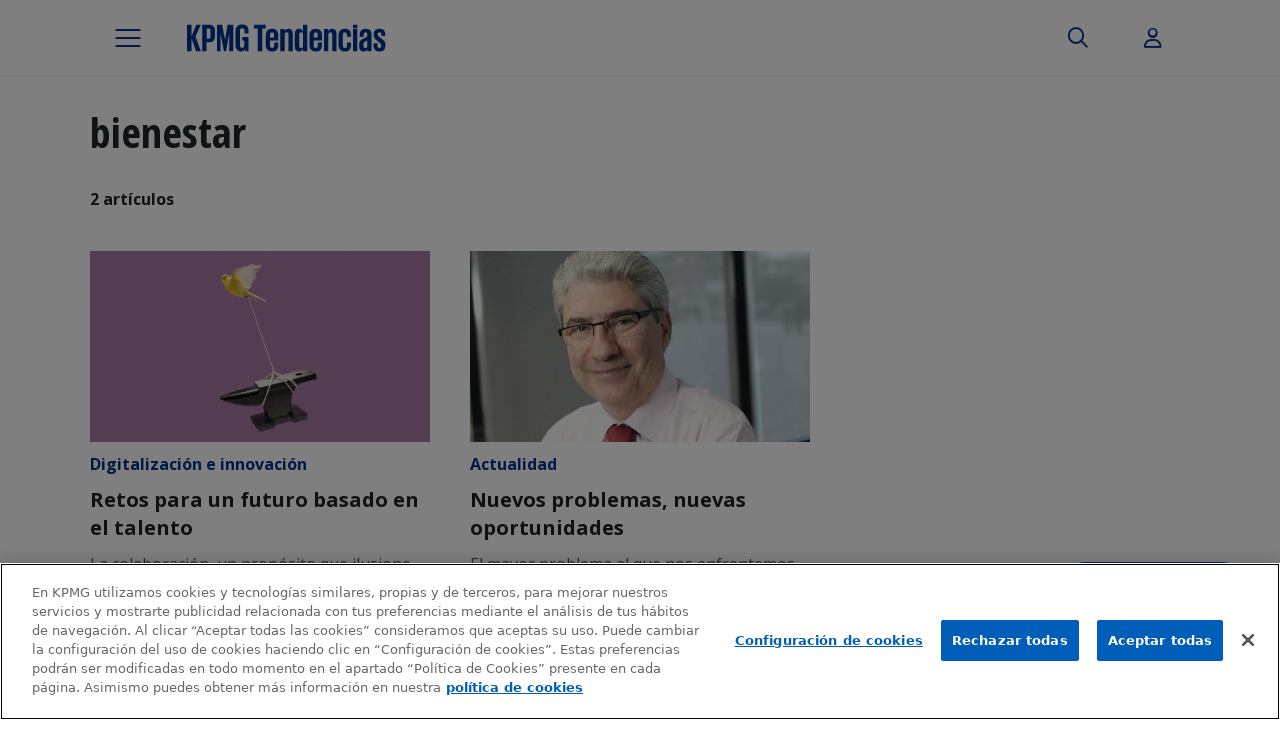

--- FILE ---
content_type: text/html; charset=UTF-8
request_url: https://www.tendencias.kpmg.es/tag/bienestar/
body_size: 17859
content:
<!DOCTYPE html>
<html lang="es" class="no-js  kpmg-template-builder-bs5 template-archive">
<head>

    <meta charset="UTF-8">
    <meta name="viewport" content="width=device-width, initial-scale=1, maximum-scale=1, user-scalable=no">
        <link rel="apple-touch-icon-precomposed" sizes="180x180" href="https://home.kpmg.com/etc/designs/default/kpmg/favicons/apple-touch-icon-180x180-precomposed.png">
    <link rel="apple-touch-icon-precomposed" sizes="167x167" href="https://home.kpmg.com/etc/designs/default/kpmg/favicons/apple-touch-icon-167x167-precomposed.png">
    <link rel="apple-touch-icon-precomposed" sizes="152x152" href="https://home.kpmg.com/etc/designs/default/kpmg/favicons/apple-touch-icon-152x152-precomposed.png">
    <link rel="apple-touch-icon-precomposed" sizes="120x120" href="https://home.kpmg.com/etc/designs/default/kpmg/favicons/apple-touch-icon-120x120-precomposed.png">
    <link rel="apple-touch-icon-precomposed" sizes="76x76" href="https://home.kpmg.com/etc/designs/default/kpmg/favicons/apple-touch-icon-76x76-precomposed.png">
    <link rel="apple-touch-icon-precomposed" sizes="60x60" href="https://home.kpmg.com/etc/designs/default/kpmg/favicons/apple-touch-icon-60x60-precomposed.png">
    <link rel="apple-touch-icon-precomposed" href="https://home.kpmg.com/etc/designs/default/kpmg/favicons/apple-touch-icon-precomposed.png">
    <link rel="icon" type="image/png" href="https://home.kpmg.com/etc/designs/default/kpmg/favicons/favicon-32x32.png" sizes="32x32">
    <link rel="icon" type="image/png" href="https://home.kpmg.com/etc/designs/default/kpmg/favicons/android-chrome-192x192.png" sizes="192x192">
    <link rel="icon" type="image/png" href="https://home.kpmg.com/etc/designs/default/kpmg/favicons/favicon-96x96.png" sizes="96x96">
    <link rel="icon" type="image/png" href="https://home.kpmg.com/etc/designs/default/kpmg/favicons/favicon-16x16.png" sizes="16x16">
    <link rel="manifest" href="https://home.kpmg.com/etc/designs/default/kpmg/favicons/manifest.json">
    <link rel="mask-icon" href="https://home.kpmg.com/etc/designs/default/kpmg/favicons/safari-pinned-tab.svg" color="#00338D">
    <link rel="shortcut icon" href="https://home.kpmg.com/etc/designs/default/kpmg/favicon.ico">

    <meta name='robots' content='index, follow, max-image-preview:large, max-snippet:-1, max-video-preview:-1' />
	<style>img:is([sizes="auto" i], [sizes^="auto," i]) { contain-intrinsic-size: 3000px 1500px }</style>
	
	<!-- This site is optimized with the Yoast SEO plugin v26.0 - https://yoast.com/wordpress/plugins/seo/ -->
	<title>bienestar archivos - KPMG Tendencias</title><link rel="preload" data-rocket-preload as="style" href="https://fonts.googleapis.com/css2?family=Open+Sans%3Awght%40400%3B700&#038;ver=6.8.3&#038;family=Open+Sans+Condensed%3Awght%40700&#038;ver=6.8.3&#038;display=swap" /><link rel="stylesheet" href="https://fonts.googleapis.com/css2?family=Open+Sans%3Awght%40400%3B700&#038;ver=6.8.3&#038;family=Open+Sans+Condensed%3Awght%40700&#038;ver=6.8.3&#038;display=swap" media="print" onload="this.media='all'" /><noscript><link rel="stylesheet" href="https://fonts.googleapis.com/css2?family=Open+Sans%3Awght%40400%3B700&#038;ver=6.8.3&#038;family=Open+Sans+Condensed%3Awght%40700&#038;ver=6.8.3&#038;display=swap" /></noscript>
	<link rel="canonical" href="https://www.tendencias.kpmg.es/tag/bienestar/" />
	<meta property="og:locale" content="es_ES" />
	<meta property="og:type" content="article" />
	<meta property="og:title" content="bienestar archivos - KPMG Tendencias" />
	<meta property="og:url" content="https://www.tendencias.kpmg.es/tag/bienestar/" />
	<meta property="og:site_name" content="KPMG Tendencias" />
	<meta name="twitter:card" content="summary_large_image" />
	<script type="application/ld+json" class="yoast-schema-graph">{"@context":"https://schema.org","@graph":[{"@type":"CollectionPage","@id":"https://www.tendencias.kpmg.es/tag/bienestar/","url":"https://www.tendencias.kpmg.es/tag/bienestar/","name":"bienestar archivos - KPMG Tendencias","isPartOf":{"@id":"https://www.tendencias.kpmg.es/#website"},"primaryImageOfPage":{"@id":"https://www.tendencias.kpmg.es/tag/bienestar/#primaryimage"},"image":{"@id":"https://www.tendencias.kpmg.es/tag/bienestar/#primaryimage"},"thumbnailUrl":"https://www.tendencias.kpmg.es/wp-content/uploads/2021/09/talento_800x450.jpg","breadcrumb":{"@id":"https://www.tendencias.kpmg.es/tag/bienestar/#breadcrumb"},"inLanguage":"es"},{"@type":"ImageObject","inLanguage":"es","@id":"https://www.tendencias.kpmg.es/tag/bienestar/#primaryimage","url":"https://www.tendencias.kpmg.es/wp-content/uploads/2021/09/talento_800x450.jpg","contentUrl":"https://www.tendencias.kpmg.es/wp-content/uploads/2021/09/talento_800x450.jpg","width":800,"height":450},{"@type":"BreadcrumbList","@id":"https://www.tendencias.kpmg.es/tag/bienestar/#breadcrumb","itemListElement":[{"@type":"ListItem","position":1,"name":"Portada","item":"https://www.tendencias.kpmg.es/"},{"@type":"ListItem","position":2,"name":"bienestar"}]},{"@type":"WebSite","@id":"https://www.tendencias.kpmg.es/#website","url":"https://www.tendencias.kpmg.es/","name":"KPMG Tendencias","description":"Toda la actualidad del universo KPMG","potentialAction":[{"@type":"SearchAction","target":{"@type":"EntryPoint","urlTemplate":"https://www.tendencias.kpmg.es/?s={search_term_string}"},"query-input":{"@type":"PropertyValueSpecification","valueRequired":true,"valueName":"search_term_string"}}],"inLanguage":"es"}]}</script>
	<!-- / Yoast SEO plugin. -->


<link rel='dns-prefetch' href='//cdnjs.cloudflare.com' />
<link rel='dns-prefetch' href='//fonts.googleapis.com' />
<link href='https://fonts.gstatic.com' crossorigin rel='preconnect' />
<script type="text/javascript" id="wpp-js" src="https://www.tendencias.kpmg.es/wp-content/plugins/wordpress-popular-posts/assets/js/wpp.min.js?ver=7.3.3" data-sampling="0" data-sampling-rate="100" data-api-url="https://www.tendencias.kpmg.es/wp-json/wordpress-popular-posts" data-post-id="0" data-token="e026660fcd" data-lang="0" data-debug="0"></script>
<link rel="alternate" type="application/rss+xml" title="KPMG Tendencias &raquo; Etiqueta bienestar del feed" href="https://www.tendencias.kpmg.es/tag/bienestar/feed/" />
<style id='wp-emoji-styles-inline-css' type='text/css'>

	img.wp-smiley, img.emoji {
		display: inline !important;
		border: none !important;
		box-shadow: none !important;
		height: 1em !important;
		width: 1em !important;
		margin: 0 0.07em !important;
		vertical-align: -0.1em !important;
		background: none !important;
		padding: 0 !important;
	}
</style>
<link rel='stylesheet' id='wp-block-library-css' href='https://www.tendencias.kpmg.es/wp-includes/css/dist/block-library/style.min.css?ver=6.8.3' type='text/css' media='all' />
<style id='classic-theme-styles-inline-css' type='text/css'>
/*! This file is auto-generated */
.wp-block-button__link{color:#fff;background-color:#32373c;border-radius:9999px;box-shadow:none;text-decoration:none;padding:calc(.667em + 2px) calc(1.333em + 2px);font-size:1.125em}.wp-block-file__button{background:#32373c;color:#fff;text-decoration:none}
</style>
<link rel='stylesheet' id='mpp_gutenberg-css' href='https://www.tendencias.kpmg.es/wp-content/plugins/metronet-profile-picture/dist/blocks.style.build.css?ver=2.6.3' type='text/css' media='all' />
<style id='global-styles-inline-css' type='text/css'>
:root{--wp--preset--aspect-ratio--square: 1;--wp--preset--aspect-ratio--4-3: 4/3;--wp--preset--aspect-ratio--3-4: 3/4;--wp--preset--aspect-ratio--3-2: 3/2;--wp--preset--aspect-ratio--2-3: 2/3;--wp--preset--aspect-ratio--16-9: 16/9;--wp--preset--aspect-ratio--9-16: 9/16;--wp--preset--color--black: #000000;--wp--preset--color--cyan-bluish-gray: #abb8c3;--wp--preset--color--white: #ffffff;--wp--preset--color--pale-pink: #f78da7;--wp--preset--color--vivid-red: #cf2e2e;--wp--preset--color--luminous-vivid-orange: #ff6900;--wp--preset--color--luminous-vivid-amber: #fcb900;--wp--preset--color--light-green-cyan: #7bdcb5;--wp--preset--color--vivid-green-cyan: #00d084;--wp--preset--color--pale-cyan-blue: #8ed1fc;--wp--preset--color--vivid-cyan-blue: #0693e3;--wp--preset--color--vivid-purple: #9b51e0;--wp--preset--gradient--vivid-cyan-blue-to-vivid-purple: linear-gradient(135deg,rgba(6,147,227,1) 0%,rgb(155,81,224) 100%);--wp--preset--gradient--light-green-cyan-to-vivid-green-cyan: linear-gradient(135deg,rgb(122,220,180) 0%,rgb(0,208,130) 100%);--wp--preset--gradient--luminous-vivid-amber-to-luminous-vivid-orange: linear-gradient(135deg,rgba(252,185,0,1) 0%,rgba(255,105,0,1) 100%);--wp--preset--gradient--luminous-vivid-orange-to-vivid-red: linear-gradient(135deg,rgba(255,105,0,1) 0%,rgb(207,46,46) 100%);--wp--preset--gradient--very-light-gray-to-cyan-bluish-gray: linear-gradient(135deg,rgb(238,238,238) 0%,rgb(169,184,195) 100%);--wp--preset--gradient--cool-to-warm-spectrum: linear-gradient(135deg,rgb(74,234,220) 0%,rgb(151,120,209) 20%,rgb(207,42,186) 40%,rgb(238,44,130) 60%,rgb(251,105,98) 80%,rgb(254,248,76) 100%);--wp--preset--gradient--blush-light-purple: linear-gradient(135deg,rgb(255,206,236) 0%,rgb(152,150,240) 100%);--wp--preset--gradient--blush-bordeaux: linear-gradient(135deg,rgb(254,205,165) 0%,rgb(254,45,45) 50%,rgb(107,0,62) 100%);--wp--preset--gradient--luminous-dusk: linear-gradient(135deg,rgb(255,203,112) 0%,rgb(199,81,192) 50%,rgb(65,88,208) 100%);--wp--preset--gradient--pale-ocean: linear-gradient(135deg,rgb(255,245,203) 0%,rgb(182,227,212) 50%,rgb(51,167,181) 100%);--wp--preset--gradient--electric-grass: linear-gradient(135deg,rgb(202,248,128) 0%,rgb(113,206,126) 100%);--wp--preset--gradient--midnight: linear-gradient(135deg,rgb(2,3,129) 0%,rgb(40,116,252) 100%);--wp--preset--font-size--small: 13px;--wp--preset--font-size--medium: 20px;--wp--preset--font-size--large: 36px;--wp--preset--font-size--x-large: 42px;--wp--preset--spacing--20: 0.44rem;--wp--preset--spacing--30: 0.67rem;--wp--preset--spacing--40: 1rem;--wp--preset--spacing--50: 1.5rem;--wp--preset--spacing--60: 2.25rem;--wp--preset--spacing--70: 3.38rem;--wp--preset--spacing--80: 5.06rem;--wp--preset--shadow--natural: 6px 6px 9px rgba(0, 0, 0, 0.2);--wp--preset--shadow--deep: 12px 12px 50px rgba(0, 0, 0, 0.4);--wp--preset--shadow--sharp: 6px 6px 0px rgba(0, 0, 0, 0.2);--wp--preset--shadow--outlined: 6px 6px 0px -3px rgba(255, 255, 255, 1), 6px 6px rgba(0, 0, 0, 1);--wp--preset--shadow--crisp: 6px 6px 0px rgba(0, 0, 0, 1);}:where(.is-layout-flex){gap: 0.5em;}:where(.is-layout-grid){gap: 0.5em;}body .is-layout-flex{display: flex;}.is-layout-flex{flex-wrap: wrap;align-items: center;}.is-layout-flex > :is(*, div){margin: 0;}body .is-layout-grid{display: grid;}.is-layout-grid > :is(*, div){margin: 0;}:where(.wp-block-columns.is-layout-flex){gap: 2em;}:where(.wp-block-columns.is-layout-grid){gap: 2em;}:where(.wp-block-post-template.is-layout-flex){gap: 1.25em;}:where(.wp-block-post-template.is-layout-grid){gap: 1.25em;}.has-black-color{color: var(--wp--preset--color--black) !important;}.has-cyan-bluish-gray-color{color: var(--wp--preset--color--cyan-bluish-gray) !important;}.has-white-color{color: var(--wp--preset--color--white) !important;}.has-pale-pink-color{color: var(--wp--preset--color--pale-pink) !important;}.has-vivid-red-color{color: var(--wp--preset--color--vivid-red) !important;}.has-luminous-vivid-orange-color{color: var(--wp--preset--color--luminous-vivid-orange) !important;}.has-luminous-vivid-amber-color{color: var(--wp--preset--color--luminous-vivid-amber) !important;}.has-light-green-cyan-color{color: var(--wp--preset--color--light-green-cyan) !important;}.has-vivid-green-cyan-color{color: var(--wp--preset--color--vivid-green-cyan) !important;}.has-pale-cyan-blue-color{color: var(--wp--preset--color--pale-cyan-blue) !important;}.has-vivid-cyan-blue-color{color: var(--wp--preset--color--vivid-cyan-blue) !important;}.has-vivid-purple-color{color: var(--wp--preset--color--vivid-purple) !important;}.has-black-background-color{background-color: var(--wp--preset--color--black) !important;}.has-cyan-bluish-gray-background-color{background-color: var(--wp--preset--color--cyan-bluish-gray) !important;}.has-white-background-color{background-color: var(--wp--preset--color--white) !important;}.has-pale-pink-background-color{background-color: var(--wp--preset--color--pale-pink) !important;}.has-vivid-red-background-color{background-color: var(--wp--preset--color--vivid-red) !important;}.has-luminous-vivid-orange-background-color{background-color: var(--wp--preset--color--luminous-vivid-orange) !important;}.has-luminous-vivid-amber-background-color{background-color: var(--wp--preset--color--luminous-vivid-amber) !important;}.has-light-green-cyan-background-color{background-color: var(--wp--preset--color--light-green-cyan) !important;}.has-vivid-green-cyan-background-color{background-color: var(--wp--preset--color--vivid-green-cyan) !important;}.has-pale-cyan-blue-background-color{background-color: var(--wp--preset--color--pale-cyan-blue) !important;}.has-vivid-cyan-blue-background-color{background-color: var(--wp--preset--color--vivid-cyan-blue) !important;}.has-vivid-purple-background-color{background-color: var(--wp--preset--color--vivid-purple) !important;}.has-black-border-color{border-color: var(--wp--preset--color--black) !important;}.has-cyan-bluish-gray-border-color{border-color: var(--wp--preset--color--cyan-bluish-gray) !important;}.has-white-border-color{border-color: var(--wp--preset--color--white) !important;}.has-pale-pink-border-color{border-color: var(--wp--preset--color--pale-pink) !important;}.has-vivid-red-border-color{border-color: var(--wp--preset--color--vivid-red) !important;}.has-luminous-vivid-orange-border-color{border-color: var(--wp--preset--color--luminous-vivid-orange) !important;}.has-luminous-vivid-amber-border-color{border-color: var(--wp--preset--color--luminous-vivid-amber) !important;}.has-light-green-cyan-border-color{border-color: var(--wp--preset--color--light-green-cyan) !important;}.has-vivid-green-cyan-border-color{border-color: var(--wp--preset--color--vivid-green-cyan) !important;}.has-pale-cyan-blue-border-color{border-color: var(--wp--preset--color--pale-cyan-blue) !important;}.has-vivid-cyan-blue-border-color{border-color: var(--wp--preset--color--vivid-cyan-blue) !important;}.has-vivid-purple-border-color{border-color: var(--wp--preset--color--vivid-purple) !important;}.has-vivid-cyan-blue-to-vivid-purple-gradient-background{background: var(--wp--preset--gradient--vivid-cyan-blue-to-vivid-purple) !important;}.has-light-green-cyan-to-vivid-green-cyan-gradient-background{background: var(--wp--preset--gradient--light-green-cyan-to-vivid-green-cyan) !important;}.has-luminous-vivid-amber-to-luminous-vivid-orange-gradient-background{background: var(--wp--preset--gradient--luminous-vivid-amber-to-luminous-vivid-orange) !important;}.has-luminous-vivid-orange-to-vivid-red-gradient-background{background: var(--wp--preset--gradient--luminous-vivid-orange-to-vivid-red) !important;}.has-very-light-gray-to-cyan-bluish-gray-gradient-background{background: var(--wp--preset--gradient--very-light-gray-to-cyan-bluish-gray) !important;}.has-cool-to-warm-spectrum-gradient-background{background: var(--wp--preset--gradient--cool-to-warm-spectrum) !important;}.has-blush-light-purple-gradient-background{background: var(--wp--preset--gradient--blush-light-purple) !important;}.has-blush-bordeaux-gradient-background{background: var(--wp--preset--gradient--blush-bordeaux) !important;}.has-luminous-dusk-gradient-background{background: var(--wp--preset--gradient--luminous-dusk) !important;}.has-pale-ocean-gradient-background{background: var(--wp--preset--gradient--pale-ocean) !important;}.has-electric-grass-gradient-background{background: var(--wp--preset--gradient--electric-grass) !important;}.has-midnight-gradient-background{background: var(--wp--preset--gradient--midnight) !important;}.has-small-font-size{font-size: var(--wp--preset--font-size--small) !important;}.has-medium-font-size{font-size: var(--wp--preset--font-size--medium) !important;}.has-large-font-size{font-size: var(--wp--preset--font-size--large) !important;}.has-x-large-font-size{font-size: var(--wp--preset--font-size--x-large) !important;}
:where(.wp-block-post-template.is-layout-flex){gap: 1.25em;}:where(.wp-block-post-template.is-layout-grid){gap: 1.25em;}
:where(.wp-block-columns.is-layout-flex){gap: 2em;}:where(.wp-block-columns.is-layout-grid){gap: 2em;}
:root :where(.wp-block-pullquote){font-size: 1.5em;line-height: 1.6;}
</style>
<link rel='stylesheet' id='cookiepro-css-css' href='https://www.tendencias.kpmg.es/wp-content/plugins/brooktec-cookiepro/assets/css/cookiepro.css?ver=6.8.3' type='text/css' media='all' />
<link rel='stylesheet' id='mks_shortcodes_fntawsm_css-css' href='https://www.tendencias.kpmg.es/wp-content/plugins/meks-flexible-shortcodes/css/font-awesome/css/font-awesome.min.css?ver=1.3.8' type='text/css' media='screen' />
<link rel='stylesheet' id='mks_shortcodes_simple_line_icons-css' href='https://www.tendencias.kpmg.es/wp-content/plugins/meks-flexible-shortcodes/css/simple-line/simple-line-icons.css?ver=1.3.8' type='text/css' media='screen' />
<link rel='stylesheet' id='mks_shortcodes_css-css' href='https://www.tendencias.kpmg.es/wp-content/plugins/meks-flexible-shortcodes/css/style.css?ver=1.3.8' type='text/css' media='screen' />
<link rel='stylesheet' id='pdf-generator-for-wp-css' href='https://www.tendencias.kpmg.es/wp-content/plugins/pdf-generator-for-wp/public/src/scss/pdf-generator-for-wp-public.css?ver=1.5.5' type='text/css' media='all' />
<link rel='stylesheet' id='dashicons-css' href='https://www.tendencias.kpmg.es/wp-includes/css/dashicons.min.css?ver=6.8.3' type='text/css' media='all' />
<link rel='stylesheet' id='thickbox-css' href='https://www.tendencias.kpmg.es/wp-includes/js/thickbox/thickbox.css?ver=6.8.3' type='text/css' media='all' />
<link rel='stylesheet' id='pdf-generator-for-wpcommon-css' href='https://www.tendencias.kpmg.es/wp-content/plugins/pdf-generator-for-wp/common/src/scss/pdf-generator-for-wp-common.css?ver=1.5.5' type='text/css' media='all' />
<link rel='stylesheet' id='bigger-picture-css' href='https://www.tendencias.kpmg.es/wp-content/plugins/youtube-channel/assets/lib/bigger-picture/css/bigger-picture.min.css?ver=3.25.2' type='text/css' media='all' />
<link rel='stylesheet' id='youtube-channel-css' href='https://www.tendencias.kpmg.es/wp-content/plugins/youtube-channel/assets/css/youtube-channel.min.css?ver=3.25.2' type='text/css' media='all' />
<link rel='stylesheet' id='wordpress-popular-posts-css-css' href='https://www.tendencias.kpmg.es/wp-content/plugins/wordpress-popular-posts/assets/css/wpp.css?ver=7.3.3' type='text/css' media='all' />
<link rel='stylesheet' id='legacy-main-css' href='https://www.tendencias.kpmg.es/wp-content/themes/kpmg-trends/legacy/css/main.css?ver=0.2025.1008.1320' type='text/css' media='all' />
<style id='legacy-main-inline-css' type='text/css'>
body{font-size: 18px;}h1, .h1 {font-size: 40px;}h2, .h2,.col-lg-12 .gridlove-post-b .h3 {font-size: 26px;}h3, .h3 {font-size: 22px;}h4, .h4 {font-size: 20px;}h5, .h5 {font-size: 18px;}h6, .h6 {font-size: 16px;}.widget, .gridlove-header-responsive .sub-menu, .gridlove-site-header .sub-menu{font-size: 14px;}.gridlove-main-navigation {font-size: 16px;}.gridlove-post {font-size: 16px;}body{background-color: #f3f3f3;color: #5e5e5e;font-family: Arial, Helvetica, sans-serif;font-weight: 400;}.gridlove-main-nav a,.gridlove-posts-widget a{font-family: Arial, Helvetica, sans-serif;font-weight: 700;}.gridlove-header-top{background-color: #222222;color: #dddddd;}.gridlove-header-top a{color: #dddddd;}.gridlove-header-top a:hover{color: #ffffff;}.gridlove-header-wrapper,.gridlove-header-middle .sub-menu,.gridlove-header-responsive,.gridlove-header-responsive .sub-menu{background-color:#ffffff; }.gridlove-header-middle,.gridlove-header-middle a,.gridlove-header-responsive,.gridlove-header-responsive a{color: #666666;}.gridlove-header-middle a:hover,.gridlove-header-middle .gridlove-sidebar-action:hover,.gridlove-header-middle .gridlove-actions-button > span:hover,.gridlove-header-middle .current_page_item > a,.gridlove-header-middle .current_page_ancestor > a,.gridlove-header-middle .current-menu-item > a,.gridlove-header-middle .current-menu-ancestor > a,.gridlove-header-middle .gridlove-category-menu article:hover a,.gridlove-header-responsive a:hover {color: #00348e;}.gridlove-header-middle .active>span,.gridlove-header-middle .gridlove-main-nav>li.menu-item-has-children:hover>a,.gridlove-header-middle .gridlove-social-icons:hover>span,.gridlove-header-responsive .active>span{background-color: rgba(102,102,102,0.05)}.gridlove-header-middle .gridlove-button-search{background-color: #00348e;}.gridlove-header-middle .gridlove-search-form input{border-color: rgba(102,102,102,0.1)}.gridlove-header-middle .sub-menu,.gridlove-header-responsive .sub-menu{border-top: 1px solid rgba(102,102,102,0.05)}.gridlove-header-middle{height: 100px;}.gridlove-logo{max-height: 100px;}.gridlove-branding-bg{background:#f0233b;}.gridlove-header-responsive .gridlove-actions-button:hover >span{color:#00348e;}.gridlove-sidebar-action .gridlove-bars:before,.gridlove-sidebar-action .gridlove-bars:after{background:#666666;}.gridlove-sidebar-action:hover .gridlove-bars:before,.gridlove-sidebar-action:hover .gridlove-bars:after{background:#00348e;}.gridlove-sidebar-action .gridlove-bars{border-color: #666666;}.gridlove-sidebar-action:hover .gridlove-bars{border-color:#00348e;}.gridlove-header-bottom .sub-menu{ background-color:#ffffff;}.gridlove-header-bottom .sub-menu a{color:#666666;}.gridlove-header-bottom .sub-menu a:hover,.gridlove-header-bottom .gridlove-category-menu article:hover a{color:#009cff;}.gridlove-header-bottom{background-color:#ffffff;}.gridlove-header-bottom,.gridlove-header-bottom a{color: #111111;}.gridlove-header-bottom a:hover,.gridlove-header-bottom .gridlove-sidebar-action:hover,.gridlove-header-bottom .gridlove-actions-button > span:hover,.gridlove-header-bottom .current_page_item > a,.gridlove-header-bottom .current_page_ancestor > a,.gridlove-header-bottom .current-menu-item > a,.gridlove-header-bottom .current-menu-ancestor > a {color: #009cff;}.gridlove-header-bottom .active>span,.gridlove-header-bottom .gridlove-main-nav>li.menu-item-has-children:hover>a,.gridlove-header-bottom .gridlove-social-icons:hover>span{background-color: rgba(17,17,17,0.05)}.gridlove-header-bottom .gridlove-search-form input{border-color: rgba(17,17,17,0.1)}.gridlove-header-bottom,.gridlove-header-bottom .sub-menu{border-top: 1px solid rgba(17,17,17,0.07)}.gridlove-header-bottom .gridlove-button-search{background-color: #009cff;}.gridlove-header-sticky,.gridlove-header-sticky .sub-menu{background-color:#ffffff; }.gridlove-header-sticky,.gridlove-header-sticky a{color: #666666;}.gridlove-header-sticky a:hover,.gridlove-header-sticky .gridlove-sidebar-action:hover,.gridlove-header-sticky .gridlove-actions-button > span:hover,.gridlove-header-sticky .current_page_item > a,.gridlove-header-sticky .current_page_ancestor > a,.gridlove-header-sticky .current-menu-item > a,.gridlove-header-sticky .current-menu-ancestor > a,.gridlove-header-sticky .gridlove-category-menu article:hover a{color: #00348e;}.gridlove-header-sticky .active>span,.gridlove-header-sticky .gridlove-main-nav>li.menu-item-has-children:hover>a,.gridlove-header-sticky .gridlove-social-icons:hover>span{background-color: rgba(102,102,102,0.05)}.gridlove-header-sticky .gridlove-search-form input{border-color: rgba(102,102,102,0.1)}.gridlove-header-sticky .sub-menu{border-top: 1px solid rgba(102,102,102,0.05)}.gridlove-header-sticky .gridlove-button-search{background-color: #00348e;}.gridlove-cover-area,.gridlove-cover{height:500px;}.gridlove-cover-area .gridlove-cover-bg img{width:2500px;}.gridlove-box,#disqus_thread{background: #ffffff;}a{color: #5e5e5e;}.entry-title a{ color: #111111;}a:hover,.comment-reply-link,#cancel-comment-reply-link,.gridlove-box .entry-title a:hover,.gridlove-posts-widget article:hover a{color: #00348e;}.entry-content p a,.widget_text a,.entry-content ul a,.entry-content ol a,.gridlove-text-module-content p a{color: #00348e;border-color: rgba(0,52,142,0.8);}.entry-content p a:hover,.widget_text a:hover,.entry-content ul a:hover,.entry-content ol a:hover,.gridlove-text-module-content p a:hover{border-bottom: 1px solid transparent;}.comment-reply-link:hover,.gallery .gallery-item a:after,.entry-content a.gridlove-popup-img {color: #5e5e5e;}.gridlove-post-b .box-col-b:only-child .entry-title a,.gridlove-post-d .entry-overlay:only-child .entry-title a{color: #111111;}.gridlove-post-b .box-col-b:only-child .entry-title a:hover,.gridlove-post-d .entry-overlay:only-child .entry-title a:hover,.gridlove-content .entry-header .gridlove-breadcrumbs a,.gridlove-content .entry-header .gridlove-breadcrumbs a:hover,.module-header .gridlove-breadcrumbs a,.module-header .gridlove-breadcrumbs a:hover { color: #00348e;}.gridlove-post-b .box-col-b:only-child .meta-item,.gridlove-post-b .box-col-b:only-child .entry-meta a,.gridlove-post-b .box-col-b:only-child .entry-meta span,.gridlove-post-d .entry-overlay:only-child .meta-item,.gridlove-post-d .entry-overlay:only-child .entry-meta a,.gridlove-post-d .entry-overlay:only-child .entry-meta span {color: #818181;}.entry-meta .meta-item, .entry-meta a, .entry-meta span,.comment-metadata a{color: #818181;}blockquote{color: rgba(17,17,17,0.8);}blockquote:before{color: rgba(17,17,17,0.15);}.entry-meta a:hover{color: #111111;}.widget_tag_cloud a,.entry-tags a{ background: rgba(94,94,94,0.1); color: #5e5e5e;}.submit,.gridlove-button,.mks_autor_link_wrap a,.mks_read_more a,input[type="submit"]:not(.button-blue-border),.gridlove-cat,.gridlove-pill,.gridlove-button-search{color:#FFF;background-color: #00348e;}.gridlove-button:hover{color:#FFF;}.gridlove-share a:hover{background:rgba(17, 17, 17, .8);color:#FFF;}.gridlove-pill:hover,.gridlove-author-links a:hover,.entry-category a:hover{background: #111;color: #FFF;}.gridlove-cover-content .entry-category a:hover,.entry-overlay .entry-category a:hover,.gridlove-highlight .entry-category a:hover,.gridlove-box.gridlove-post-d .entry-overlay .entry-category a:hover,.gridlove-post-a .entry-category a:hover,.gridlove-highlight .gridlove-format-icon{background: #FFF;color: #111;}.gridlove-author, .gridlove-prev-next-nav,.comment .comment-respond{border-color: rgba(94,94,94,0.1);}.gridlove-load-more a,.gridlove-pagination .gridlove-next a,.gridlove-pagination .gridlove-prev a,.gridlove-pagination .next,.gridlove-pagination .prev,.gridlove-infinite-scroll a,.double-bounce1, .double-bounce2,.gridlove-link-pages > span,.module-actions ul.page-numbers span.page-numbers{color:#FFF;background-color: #00348e;}.gridlove-pagination .current{background-color:rgba(94,94,94,0.1);}.gridlove-highlight{background: #083b5c;}.gridlove-highlight,.gridlove-highlight h4,.gridlove-highlight a{color: #ffffff;}.gridlove-highlight .entry-meta .meta-item,.gridlove-highlight .entry-meta a,.gridlove-highlight .entry-meta span,.gridlove-highlight p{color: rgba(255,255,255,0.8);}.gridlove-highlight .gridlove-author-links .fa-link,.gridlove-highlight .gridlove_category_widget .gridlove-full-color li a:after{background: #b5e1ff;}.gridlove-highlight .entry-meta a:hover{color: #ffffff;}.gridlove-highlight.gridlove-post-d .entry-image a:after{background-color: rgba(8,59,92,0.7);}.gridlove-highlight.gridlove-post-d:hover .entry-image a:after{background-color: rgba(8,59,92,0.9);}.gridlove-highlight.gridlove-post-a .entry-image:hover>a:after,.gridlove-highlight.gridlove-post-b .entry-image:hover a:after{background-color: rgba(8,59,92,0.2);}.gridlove-highlight .gridlove-slider-controls > div{background-color: rgba(255,255,255,0.1);color: #ffffff;}.gridlove-highlight .gridlove-slider-controls > div:hover{background-color: rgba(255,255,255,0.3);color: #ffffff;}.gridlove-highlight.gridlove-box .entry-title a:hover{color: #b5e1ff;}.gridlove-highlight.widget_meta a,.gridlove-highlight.widget_recent_entries li,.gridlove-highlight.widget_recent_comments li,.gridlove-highlight.widget_nav_menu a,.gridlove-highlight.widget_archive li,.gridlove-highlight.widget_pages a{border-color: rgba(255,255,255,0.1);}.gridlove-cover-content .entry-meta .meta-item,.gridlove-cover-content .entry-meta a,.gridlove-cover-content .entry-meta span,.gridlove-cover-area .gridlove-breadcrumbs,.gridlove-cover-area .gridlove-breadcrumbs a,.gridlove-cover-area .gridlove-breadcrumbs .breadcrumb_last,body .gridlove-content .entry-overlay .gridlove-breadcrumbs {color: rgba(255, 255, 255, .8);}.gridlove-cover-content .entry-meta a:hover,.gridlove-cover-area .gridlove-breadcrumbs a:hover {color: rgba(255, 255, 255, 1);}.module-title h2,.module-title .h2{ color: #111111;}.gridlove-action-link,.gridlove-slider-controls > div,.module-actions ul.page-numbers .next.page-numbers,.module-actions ul.page-numbers .prev.page-numbers{background: rgba(17,17,17,0.1);color: #111111;}.gridlove-slider-controls > div:hover,.gridlove-action-link:hover,.module-actions ul.page-numbers .next.page-numbers:hover,.module-actions ul.page-numbers .prev.page-numbers:hover{color: #111111;background: rgba(17,17,17,0.3);}.gridlove-pn-ico,.gridlove-author-links .fa-link{background: rgba(94,94,94,0.1);color: #5e5e5e;}.gridlove-prev-next-nav a:hover .gridlove-pn-ico{background: rgba(0,52,142,1);color: #ffffff;}.widget_meta a,.widget_recent_entries li,.widget_recent_comments li,.widget_nav_menu a,.widget_archive li,.widget_pages a,.widget_categories li,.gridlove_category_widget .gridlove-count-color li,.widget_categories .children li,.widget_archiv .children li{border-color: rgba(94,94,94,0.1);}.widget_recent_entries a:hover,.menu-item-has-children.active > span,.menu-item-has-children.active > a,.gridlove-nav-widget-acordion:hover,.widget_recent_comments .recentcomments a.url:hover{color: #00348e;}.widget_recent_comments .url,.post-date,.widget_recent_comments .recentcomments,.gridlove-nav-widget-acordion,.widget_archive li,.rss-date,.widget_categories li,.widget_archive li{color:#818181;}.widget_pages .children,.widget_nav_menu .sub-menu{background:#00348e;color:#FFF;}.widget_pages .children a,.widget_nav_menu .sub-menu a,.widget_nav_menu .sub-menu span,.widget_pages .children span{color:#FFF;}.widget_tag_cloud a:hover,.entry-tags a:hover{background: #00348e;color:#FFF;}table,td,th,.widget_calendar table{ border-color: rgba(94,94,94,0.1);}input[type="text"], input[type="email"], input[type="url"], input[type="tel"], input[type="number"], input[type="date"], input[type="password"], select, textarea{border-color: rgba(94,94,94,0.2);}div.mejs-container .mejs-controls {background-color: rgba(94,94,94,0.1);}body .mejs-controls .mejs-time-rail .mejs-time-current{background: #00348e;}body .mejs-video.mejs-container .mejs-controls{background-color: rgba(255,255,255,0.9);}.widget_display_replies li, .widget_display_topics li{ color:#818181;}.gridlove-cats .gridlove-cat .entry-overlay-wrapper .entry-image:after,.gridlove-cat.gridlove-post-d .entry-image a:after { background-color: rgba(0,52,142,0.7); }.gridlove-cat.gridlove-post-d:hover .entry-image a:after { background-color: rgba(0,52,142,0.9); }.gridlove-cat-807{ background: #483698;}.gridlove-cat-col-807:hover{ color: #483698;}.gridlove-cats .gridlove-cat-807 .entry-overlay-wrapper .entry-image:after,.gridlove-cat-807.gridlove-post-d .entry-image a:after { background-color: rgba(72,54,152,0.7); }.gridlove-cat-807.gridlove-post-d:hover .entry-image a:after { background-color: rgba(72,54,152,0.9); }.gridlove-cat-122{ background: #c6007e;}.gridlove-cat-col-122:hover{ color: #c6007e;}.gridlove-cats .gridlove-cat-122 .entry-overlay-wrapper .entry-image:after,.gridlove-cat-122.gridlove-post-d .entry-image a:after { background-color: rgba(198,0,126,0.7); }.gridlove-cat-122.gridlove-post-d:hover .entry-image a:after { background-color: rgba(198,0,126,0.9); }.gridlove-cat-1017{ background: #008a83;}.gridlove-cat-col-1017:hover{ color: #008a83;}.gridlove-cats .gridlove-cat-1017 .entry-overlay-wrapper .entry-image:after,.gridlove-cat-1017.gridlove-post-d .entry-image a:after { background-color: rgba(0,138,131,0.7); }.gridlove-cat-1017.gridlove-post-d:hover .entry-image a:after { background-color: rgba(0,138,131,0.9); }.gridlove-cat-1013{ background: #49006a;}.gridlove-cat-col-1013:hover{ color: #49006a;}.gridlove-cats .gridlove-cat-1013 .entry-overlay-wrapper .entry-image:after,.gridlove-cat-1013.gridlove-post-d .entry-image a:after { background-color: rgba(73,0,106,0.7); }.gridlove-cat-1013.gridlove-post-d:hover .entry-image a:after { background-color: rgba(73,0,106,0.9); }.gridlove-cat-1018{ background: #bc204b;}.gridlove-cat-col-1018:hover{ color: #bc204b;}.gridlove-cats .gridlove-cat-1018 .entry-overlay-wrapper .entry-image:after,.gridlove-cat-1018.gridlove-post-d .entry-image a:after { background-color: rgba(188,32,75,0.7); }.gridlove-cat-1018.gridlove-post-d:hover .entry-image a:after { background-color: rgba(188,32,75,0.9); }.gridlove-cat-124{ background: #008a83;}.gridlove-cat-col-124:hover{ color: #008a83;}.gridlove-cats .gridlove-cat-124 .entry-overlay-wrapper .entry-image:after,.gridlove-cat-124.gridlove-post-d .entry-image a:after { background-color: rgba(0,138,131,0.7); }.gridlove-cat-124.gridlove-post-d:hover .entry-image a:after { background-color: rgba(0,138,131,0.9); }.gridlove-cat-700{ background: #009a44;}.gridlove-cat-col-700:hover{ color: #009a44;}.gridlove-cats .gridlove-cat-700 .entry-overlay-wrapper .entry-image:after,.gridlove-cat-700.gridlove-post-d .entry-image a:after { background-color: rgba(0,154,68,0.7); }.gridlove-cat-700.gridlove-post-d:hover .entry-image a:after { background-color: rgba(0,154,68,0.9); }.gridlove-cat-1016{ background: #00338d;}.gridlove-cat-col-1016:hover{ color: #00338d;}.gridlove-cats .gridlove-cat-1016 .entry-overlay-wrapper .entry-image:after,.gridlove-cat-1016.gridlove-post-d .entry-image a:after { background-color: rgba(0,51,141,0.7); }.gridlove-cat-1016.gridlove-post-d:hover .entry-image a:after { background-color: rgba(0,51,141,0.9); }.gridlove-cat-1019{ background: #005EB8;}.gridlove-cat-col-1019:hover{ color: #005EB8;}.gridlove-cats .gridlove-cat-1019 .entry-overlay-wrapper .entry-image:after,.gridlove-cat-1019.gridlove-post-d .entry-image a:after { background-color: rgba(0,94,184,0.7); }.gridlove-cat-1019.gridlove-post-d:hover .entry-image a:after { background-color: rgba(0,94,184,0.9); }.gridlove-cat-609{ background: #f68d2e;}.gridlove-cat-col-609:hover{ color: #f68d2e;}.gridlove-cats .gridlove-cat-609 .entry-overlay-wrapper .entry-image:after,.gridlove-cat-609.gridlove-post-d .entry-image a:after { background-color: rgba(246,141,46,0.7); }.gridlove-cat-609.gridlove-post-d:hover .entry-image a:after { background-color: rgba(246,141,46,0.9); }.gridlove-cat-2242{ background: 470a68;}.gridlove-cat-col-2242:hover{ color: 470a68;}.gridlove-cats .gridlove-cat-2242 .entry-overlay-wrapper .entry-image:after,.gridlove-cat-2242.gridlove-post-d .entry-image a:after { background-color: rgba(71,10,104,0.7); }.gridlove-cat-2242.gridlove-post-d:hover .entry-image a:after { background-color: rgba(71,10,104,0.9); }.gridlove-cat-1341{ background: #f68d2e;}.gridlove-cat-col-1341:hover{ color: #f68d2e;}.gridlove-cats .gridlove-cat-1341 .entry-overlay-wrapper .entry-image:after,.gridlove-cat-1341.gridlove-post-d .entry-image a:after { background-color: rgba(246,141,46,0.7); }.gridlove-cat-1341.gridlove-post-d:hover .entry-image a:after { background-color: rgba(246,141,46,0.9); }.gridlove-cat-2243{ background: #00338d;}.gridlove-cat-col-2243:hover{ color: #00338d;}.gridlove-cats .gridlove-cat-2243 .entry-overlay-wrapper .entry-image:after,.gridlove-cat-2243.gridlove-post-d .entry-image a:after { background-color: rgba(0,51,141,0.7); }.gridlove-cat-2243.gridlove-post-d:hover .entry-image a:after { background-color: rgba(0,51,141,0.9); }.gridlove-cat-804{ background: #0091da;}.gridlove-cat-col-804:hover{ color: #0091da;}.gridlove-cats .gridlove-cat-804 .entry-overlay-wrapper .entry-image:after,.gridlove-cat-804.gridlove-post-d .entry-image a:after { background-color: rgba(0,145,218,0.7); }.gridlove-cat-804.gridlove-post-d:hover .entry-image a:after { background-color: rgba(0,145,218,0.9); }.gridlove-cat-1630{ background: #483698;}.gridlove-cat-col-1630:hover{ color: #483698;}.gridlove-cats .gridlove-cat-1630 .entry-overlay-wrapper .entry-image:after,.gridlove-cat-1630.gridlove-post-d .entry-image a:after { background-color: rgba(72,54,152,0.7); }.gridlove-cat-1630.gridlove-post-d:hover .entry-image a:after { background-color: rgba(72,54,152,0.9); }.gridlove-cat-1553{ background: #6d2077;}.gridlove-cat-col-1553:hover{ color: #6d2077;}.gridlove-cats .gridlove-cat-1553 .entry-overlay-wrapper .entry-image:after,.gridlove-cat-1553.gridlove-post-d .entry-image a:after { background-color: rgba(109,32,119,0.7); }.gridlove-cat-1553.gridlove-post-d:hover .entry-image a:after { background-color: rgba(109,32,119,0.9); }.gridlove-cat-996{ background: #009a44;}.gridlove-cat-col-996:hover{ color: #009a44;}.gridlove-cats .gridlove-cat-996 .entry-overlay-wrapper .entry-image:after,.gridlove-cat-996.gridlove-post-d .entry-image a:after { background-color: rgba(0,154,68,0.7); }.gridlove-cat-996.gridlove-post-d:hover .entry-image a:after { background-color: rgba(0,154,68,0.9); }.gridlove-cat-2199{ background: #eaaa00;}.gridlove-cat-col-2199:hover{ color: #eaaa00;}.gridlove-cats .gridlove-cat-2199 .entry-overlay-wrapper .entry-image:after,.gridlove-cat-2199.gridlove-post-d .entry-image a:after { background-color: rgba(234,170,0,0.7); }.gridlove-cat-2199.gridlove-post-d:hover .entry-image a:after { background-color: rgba(234,170,0,0.9); }.gridlove-cat-2244{ background: #43b02a;}.gridlove-cat-col-2244:hover{ color: #43b02a;}.gridlove-cats .gridlove-cat-2244 .entry-overlay-wrapper .entry-image:after,.gridlove-cat-2244.gridlove-post-d .entry-image a:after { background-color: rgba(67,176,42,0.7); }.gridlove-cat-2244.gridlove-post-d:hover .entry-image a:after { background-color: rgba(67,176,42,0.9); }.gridlove-cat-1329{ background: #c6007e;}.gridlove-cat-col-1329:hover{ color: #c6007e;}.gridlove-cats .gridlove-cat-1329 .entry-overlay-wrapper .entry-image:after,.gridlove-cat-1329.gridlove-post-d .entry-image a:after { background-color: rgba(198,0,126,0.7); }.gridlove-cat-1329.gridlove-post-d:hover .entry-image a:after { background-color: rgba(198,0,126,0.9); }
</style>
<link rel='stylesheet' id='kpmgtrends/css/vendor-css' href='https://www.tendencias.kpmg.es/wp-content/themes/kpmg-trends/dist/css/vendor.css?ver=0.2025.1008.1320' type='text/css' media='all' />


<link rel='stylesheet' id='kpmgtrends/css/legacy-css' href='https://www.tendencias.kpmg.es/wp-content/themes/kpmg-trends/legacy/css/theme.css?ver=0.2025.1008.1320' type='text/css' media='all' />
<link rel='stylesheet' id='kpmgtrends/css/main-css' href='https://www.tendencias.kpmg.es/wp-content/themes/kpmg-trends/dist/css/main.css?ver=0.2025.1008.1320' type='text/css' media='all' />
<link rel='stylesheet' id='select2-css' href='https://cdnjs.cloudflare.com/ajax/libs/select2/4.0.13/css/select2.min.css?ver=6.8.3' type='text/css' media='all' />
<link rel='stylesheet' id='meks-ads-widget-css' href='https://www.tendencias.kpmg.es/wp-content/plugins/meks-easy-ads-widget/css/style.css?ver=2.0.9' type='text/css' media='all' />
<link rel='stylesheet' id='meks-flickr-widget-css' href='https://www.tendencias.kpmg.es/wp-content/plugins/meks-simple-flickr-widget/css/style.css?ver=1.3' type='text/css' media='all' />
<link rel='stylesheet' id='meks-author-widget-css' href='https://www.tendencias.kpmg.es/wp-content/plugins/meks-smart-author-widget/css/style.css?ver=1.1.5' type='text/css' media='all' />
<link rel='stylesheet' id='meks-social-widget-css' href='https://www.tendencias.kpmg.es/wp-content/plugins/meks-smart-social-widget/css/style.css?ver=1.6.5' type='text/css' media='all' />
<link rel='stylesheet' id='meks-themeforest-widget-css' href='https://www.tendencias.kpmg.es/wp-content/plugins/meks-themeforest-smart-widget/css/style.css?ver=1.6' type='text/css' media='all' />
<link rel='stylesheet' id='slb_core-css' href='https://www.tendencias.kpmg.es/wp-content/plugins/simple-lightbox/client/css/app.css?ver=2.9.4' type='text/css' media='all' />
<link rel='stylesheet' id='highlight-and-share-css' href='https://www.tendencias.kpmg.es/wp-content/plugins/highlight-and-share/css/highlight-and-share.css?ver=20160521' type='text/css' media='all' />
<link rel='stylesheet' id='__EPYT__style-css' href='https://www.tendencias.kpmg.es/wp-content/plugins/youtube-embed-plus/styles/ytprefs.min.css?ver=14.2.3' type='text/css' media='all' />
<style id='__EPYT__style-inline-css' type='text/css'>

                .epyt-gallery-thumb {
                        width: 33.333%;
                }
                
</style>
<script type="text/javascript" src="https://www.tendencias.kpmg.es/wp-includes/js/jquery/jquery.min.js?ver=3.7.1" id="jquery-core-js"></script>
<script type="text/javascript" src="https://www.tendencias.kpmg.es/wp-includes/js/jquery/jquery-migrate.min.js?ver=3.4.1" id="jquery-migrate-js"></script>
<script type="text/javascript" id="pdf-generator-for-wppublic-js-js-extra">
/* <![CDATA[ */
var pgfw_public_param = {"ajaxurl":"https:\/\/www.tendencias.kpmg.es\/wp-admin\/admin-ajax.php"};
/* ]]> */
</script>
<script type="text/javascript" src="https://www.tendencias.kpmg.es/wp-content/plugins/pdf-generator-for-wp/public/src/js/pdf-generator-for-wp-public.js?ver=1.5.5" id="pdf-generator-for-wppublic-js-js"></script>
<script type="text/javascript" id="pdf-generator-for-wpcommon-js-extra">
/* <![CDATA[ */
var pgfw_common_param = {"ajaxurl":"https:\/\/www.tendencias.kpmg.es\/wp-admin\/admin-ajax.php","nonce":"6c7412c52d","loader":"https:\/\/www.tendencias.kpmg.es\/wp-content\/plugins\/pdf-generator-for-wp\/admin\/src\/images\/loader.gif","processing_html":"<span style=\"color:#1e73be;\">Espere por favor....<\/span>","email_submit_error":"<span style=\"color:#8e4b86;\">Se ha producido un error inesperado. Por favor, reenv\u00edalo de nuevo<\/span>"};
/* ]]> */
</script>
<script type="text/javascript" src="https://www.tendencias.kpmg.es/wp-content/plugins/pdf-generator-for-wp/common/src/js/pdf-generator-for-wp-common.js?ver=1.5.5" id="pdf-generator-for-wpcommon-js"></script>
<script type="text/javascript" id="__ytprefs__-js-extra">
/* <![CDATA[ */
var _EPYT_ = {"ajaxurl":"https:\/\/www.tendencias.kpmg.es\/wp-admin\/admin-ajax.php","security":"bcd6ca251c","gallery_scrolloffset":"20","eppathtoscripts":"https:\/\/www.tendencias.kpmg.es\/wp-content\/plugins\/youtube-embed-plus\/scripts\/","eppath":"https:\/\/www.tendencias.kpmg.es\/wp-content\/plugins\/youtube-embed-plus\/","epresponsiveselector":"[\"iframe.__youtube_prefs__\",\"iframe[src*='youtube.com']\",\"iframe[src*='youtube-nocookie.com']\",\"iframe[data-ep-src*='youtube.com']\",\"iframe[data-ep-src*='youtube-nocookie.com']\",\"iframe[data-ep-gallerysrc*='youtube.com']\"]","epdovol":"1","version":"14.2.3","evselector":"iframe.__youtube_prefs__[src], iframe[src*=\"youtube.com\/embed\/\"], iframe[src*=\"youtube-nocookie.com\/embed\/\"]","ajax_compat":"","maxres_facade":"eager","ytapi_load":"light","pause_others":"","stopMobileBuffer":"1","facade_mode":"","not_live_on_channel":""};
/* ]]> */
</script>
<script type="text/javascript" src="https://www.tendencias.kpmg.es/wp-content/plugins/youtube-embed-plus/scripts/ytprefs.min.js?ver=14.2.3" id="__ytprefs__-js"></script>
<script type="text/javascript" src="https://www.tendencias.kpmg.es/wp-content/themes/kpmg-trends/legacy/js/restrictLinks.js?ver=6.8.3" id="restrictLinks_script-js"></script>
<script type="text/javascript" id="restrictLinks_script-js-after">
/* <![CDATA[ */
                var brookRestrictRegister = 'https://www.tendencias.kpmg.es/registrate/';
                var brookRestrictHtml = '<div class="restrictTooltip"><p><strong>Este contenido solo está disponible para usuarios registrados</strong>.</p><p><a href="https://www.tendencias.kpmg.es/registrate/">Regístrate o inicia sesión para personalizar tu experiencia y acceder a todo el contenido</a></p> <p class="closeTooltip">&times;</p></div>';
            
/* ]]> */
</script>
<link rel="https://api.w.org/" href="https://www.tendencias.kpmg.es/wp-json/" /><link rel="alternate" title="JSON" type="application/json" href="https://www.tendencias.kpmg.es/wp-json/wp/v2/tags/460" /><link rel="EditURI" type="application/rsd+xml" title="RSD" href="https://www.tendencias.kpmg.es/xmlrpc.php?rsd" />
<meta name="generator" content="WordPress 6.8.3" />

    <!-- OneTrust Cookies Consent Notice start for tendencias.kpmg.es -->
    <script src=https://cdn.cookielaw.org/scripttemplates/otSDKStub.js  type="text/javascript" charset="UTF-8" data-domain-script="2b27ac25-5a32-444a-bbaf-6e2989fcfb39" ></script>

    <script type="text/javascript">
        function OptanonWrapper() { }
    </script>
    <!-- OneTrust Cookies Consent Notice end for tendencias.kpmg.es -->
            <!-- Google Tag Manager -->
        <script>(function(w,d,s,l,i){w[l]=w[l]||[];w[l].push({'gtm.start':
        new Date().getTime(),event:'gtm.js'});var f=d.getElementsByTagName(s)[0],
        j=d.createElement(s),dl=l!='dataLayer'?'&l='+l:'';j.async=true;j.src=
        'https://www.googletagmanager.com/gtm.js?id='+i+dl;f.parentNode.insertBefore(j,f);
        })(window,document,'script','dataLayer','GTM-KLBBLJ3');</script>
        <!-- End Google Tag Manager -->
                <style id="wpp-loading-animation-styles">@-webkit-keyframes bgslide{from{background-position-x:0}to{background-position-x:-200%}}@keyframes bgslide{from{background-position-x:0}to{background-position-x:-200%}}.wpp-widget-block-placeholder,.wpp-shortcode-placeholder{margin:0 auto;width:60px;height:3px;background:#dd3737;background:linear-gradient(90deg,#dd3737 0%,#571313 10%,#dd3737 100%);background-size:200% auto;border-radius:3px;-webkit-animation:bgslide 1s infinite linear;animation:bgslide 1s infinite linear}</style>
                
    <meta name="google-site-verification" content="5Bk49W-1xX5qaNCdRPggNyy-AMzv8gb4_S0oUgwJwvU" />
<meta name="generator" content="WP Rocket 3.18.1.5" data-wpr-features="wpr_desktop wpr_preload_links" /></head>

<body class="archive tag tag-bienestar tag-460 wp-theme-kpmg-trends">
            <!-- Google Tag Manager (noscript) -->
        <noscript><iframe src="https://www.googletagmanager.com/ns.html?id=GTM-KLBBLJ3"
        height="0" width="0" style="display:none;visibility:hidden"></iframe></noscript>
        <!-- End Google Tag Manager (noscript) -->
            <!-- LinkedIn -->
        <script type="text/javascript"> _linkedin_data_partner_id = "258225"; </script>
        <script type="text/javascript"> (function(){var s = document.getElementsByTagName("script")[0]; var b = document.createElement("script"); b.type = "text/javascript";b.async = true; b.src = "https://snap.licdn.com/li.lms-analytics/insight.min.js"; s.parentNode.insertBefore(b, s);})(); </script>
        <noscript><img height="1" width="1" style="display:none;" alt="" src="https://dc.ads.linkedin.com/collect/?pid=258225&fmt=gif" /></noscript>
        <header data-rocket-location-hash="1f4e97f4bf12869900b0f45676f1ff2d" id="header" class="kpmg-header" data-header-status="close">
    <div data-rocket-location-hash="cc90b9b433417be7b72419eac303e516" class="header-top">
        <div data-rocket-location-hash="121c2b76319bd3db98c72e69b2ce863d" class="container header-top-container">
            <button class="header-button burguer" type="button">
                <span class="burguer-icon"></span>
            </button>
                    <div class="header-logo-wrapper">
                            <span class="logo-wrapper h1"><a class="logo-link" href="https://www.tendencias.kpmg.es" rel="home" title="KPMG Tendencias"><img class="logo" src="https://www.tendencias.kpmg.es/wp-content/themes/kpmg-trends/dist/img/logo.svg" alt="KPMG Tendencias"/></a></span>
                    </div>
                <button class="header-button search" type="button">
                <span class="far fa-search"></span>
            </button>
                            <button class="header-button user" type="button" data-bs-toggle="modal" data-bs-target="#modal-login">
                    <span class="far fa-user"></span>
                </button>
                    </div>
    </div>
    <div data-rocket-location-hash="7ac42e104fd10ef2b12c5f05db99d35a" class="header-bottom">
        <div data-rocket-location-hash="086f32551539f9fd85e76dcfeacabe76" class="container header-bottom-container">
            <div class="menu-blocks">
                            <div class="menu-block">
                <div class="menu-title">Temas destacados</div>
                <ul id="menu-temas-destacados" class="menu-wrapper"><li id="menu-item-39333" class="menu-item menu-item-type-taxonomy menu-item-object-serie menu-item-39333"><a href="https://www.tendencias.kpmg.es/serie/los-que-dejaran-huella/">Los que dejarán huella</a></li>
<li id="menu-item-39331" class="menu-item menu-item-type-taxonomy menu-item-object-serie menu-item-39331"><a href="https://www.tendencias.kpmg.es/serie/a-fondo/">A fondo</a></li>
<li id="menu-item-39332" class="menu-item menu-item-type-taxonomy menu-item-object-serie menu-item-39332"><a href="https://www.tendencias.kpmg.es/serie/nodo-talento/">Líderes para el talento</a></li>
<li id="menu-item-21926" class="menu-item menu-item-type-custom menu-item-object-custom menu-item-21926"><a href="https://www.tendencias.kpmg.es/serie/50-miradas-futuro/">50 miradas hacia el futuro</a></li>
<li id="menu-item-31166" class="menu-item menu-item-type-taxonomy menu-item-object-serie menu-item-31166"><a href="https://www.tendencias.kpmg.es/serie/cumplimiento-legal-compliance/">Cumplimiento Legal</a></li>
<li id="menu-item-27071" class="menu-item menu-item-type-taxonomy menu-item-object-serie menu-item-27071"><a href="https://www.tendencias.kpmg.es/serie/innovacion-funcion-legal/">Innovación y transformación de la función legal</a></li>
<li id="menu-item-39334" class="menu-item menu-item-type-taxonomy menu-item-object-serie menu-item-39334"><a href="https://www.tendencias.kpmg.es/serie/nueva-ley-beckham/">Todo sobre la nueva Ley Beckham</a></li>
</ul>            </div>
                                    <div class="menu-block">
                <div class="menu-title">Categorías</div>
                <ul class="menu-wrapper">
                    <li class="menu-item"><a href="https://www.tendencias.kpmg.es/tema/asuntos-legales/">Asuntos legales</a></li><li class="menu-item"><a href="https://www.tendencias.kpmg.es/tema/automocion/">Automoción</a></li><li class="menu-item"><a href="https://www.tendencias.kpmg.es/tema/gobierno/">Gobierno Corporativo</a></li><li class="menu-item"><a href="https://www.tendencias.kpmg.es/tema/ciberseguridad-privacidad-digital/">Ciberseguridad y privacidad digital</a></li><li class="menu-item"><a href="https://www.tendencias.kpmg.es/tema/consumo/">Consumo</a></li><li class="menu-item"><a href="https://www.tendencias.kpmg.es/tema/inteligencia-artificial-data-analytics/">Inteligencia artificial y Data Analytics</a></li><li class="menu-item"><a href="https://www.tendencias.kpmg.es/tema/digitalizacion-innovacion/">Digitalización e innovación</a></li><li class="menu-item"><a href="https://www.tendencias.kpmg.es/tema/empresa-familiar/">Empresa Familiar</a></li><li class="menu-item"><a href="https://www.tendencias.kpmg.es/tema/energia-y-recursos-naturales/">Energía</a></li><li class="menu-item"><a href="https://www.tendencias.kpmg.es/tema/esg/">ESG</a></li><li class="menu-item"><a href="https://www.tendencias.kpmg.es/tema/estrategia/">Estrategia</a></li><li class="menu-item"><a href="https://www.tendencias.kpmg.es/tema/fiscalidad/">Fiscalidad</a></li><li class="menu-item"><a href="https://www.tendencias.kpmg.es/tema/fondos-europeos-subvenciones/">Fondos Europeos y subvenciones</a></li><li class="menu-item"><a href="https://www.tendencias.kpmg.es/tema/gestion-activos/">Gestión de Activos</a></li><li class="menu-item"><a href="https://www.tendencias.kpmg.es/tema/gestion-riesgos/">Gestión de riesgos</a></li><li class="menu-item"><a href="https://www.tendencias.kpmg.es/tema/industria/">Industria</a></li><li class="menu-item"><a href="https://www.tendencias.kpmg.es/tema/informacion-corporativa-reporting/">Información corporativa y reporting</a></li><li class="menu-item"><a href="https://www.tendencias.kpmg.es/tema/infraestructuras/">Infraestructuras</a></li><li class="menu-item"><a href="https://www.tendencias.kpmg.es/tema/inmobiliario/">Inmobiliario</a></li><li class="menu-item"><a href="https://www.tendencias.kpmg.es/tema/sector-financiero/">Sector Financiero</a></li><li class="menu-item"><a href="https://www.tendencias.kpmg.es/tema/sector-publico/">Sector Público</a></li><li class="menu-item"><a href="https://www.tendencias.kpmg.es/tema/seguros-2/">Seguros</a></li><li class="menu-item"><a href="https://www.tendencias.kpmg.es/tema/talento/">Talento</a></li><li class="menu-item"><a href="https://www.tendencias.kpmg.es/tema/tecnologia-medios-telecomunicaciones/">Tecnología, Medios y Telecomunicaciones (TMT)</a></li><li class="menu-item"><a href="https://www.tendencias.kpmg.es/tema/transacciones/">Transacciones</a></li><li class="menu-item"><a href="https://www.tendencias.kpmg.es/tema/transporte/">Transporte</a></li><li class="menu-item"><a href="https://www.tendencias.kpmg.es/tema/turismo/">Turismo</a></li>                </ul>
            </div>
                                    </div>
        </div>
    </div>
    <div data-rocket-location-hash="80093d93d1db09c05eba7f1b437d1ecf" class="header-search">
        <div data-rocket-location-hash="485fa252474039385e2fed97a0f533b9" class="container header-search-container">
            <form role="search" method="GET" class="search-form" action="https://www.tendencias.kpmg.es" autocomplete="off">
    <div class="search-block">
        <input class="search-input" type="search" name="s" value="" placeholder="Buscar en KPMG Tendencias…" />
        <button class="header-button search-button" type="submit" value="Buscar">
            <span class="far fa-search"></span>
        </button>
    </div>
</form>
        </div>
    </div>
    </header>
<div data-rocket-location-hash="0cecbfa2f5823271c05cb8337d26e668" class="template-wrapper">
    <div data-rocket-location-hash="04b808d0c96d8fec743ce7e84fcecc4c" class="modules-wrapper">
        <section data-rocket-location-hash="ee1810da2fb1b4c6a96e1684f18e5a5c" class="kpmg-module mod-header header-archive header-archive-simple">
    <div data-rocket-location-hash="e78f661669626b32a35ef61e94e53af1" class="container">
        <div class="module-content">
            <div class="row">
                <div class="col-12 col-text">
                    <div class="texts-wrapper">
                        <header>
                            <h1 class="title-page">bienestar</h1>
                        </header>
                                            </div>
                </div>
            </div>
        </div>
    </div>
</section>
        <section data-rocket-location-hash="c0f62314df6b0f804675412379fc29dd" class="kpmg-module mod-count-block">
    <div data-rocket-location-hash="9977d61c3ff181bf93d694767789968e" class="container">
        <div class="block-count"><span>2 artículos</span></div>    </div>
</section>
        <section data-rocket-location-hash="0a97cec6b3d6ca9abc192f0daf169fd3" class="kpmg-module mod-items">
    <div class="container main-container">
        <div id="items" class="row items" data-page-title="bienestar archivos - KPMG Tendencias">
                                                                        <div class="col-12 col-md-6 col-lg-4 col-xl-4 col-xxl-3 col-item">
                            <article class="item item-default item-post">
    <div class="item-image">
        <a class="item-image-wrapper" href="https://www.tendencias.kpmg.es/2021/09/retos-para-un-futuro-basado-en-el-talento/"><img width="800" height="450" src="https://www.tendencias.kpmg.es/wp-content/uploads/2021/09/talento_800x450.jpg" class="attachment-large size-large" alt="" decoding="async" srcset="https://www.tendencias.kpmg.es/wp-content/uploads/2021/09/talento_800x450.jpg 800w, https://www.tendencias.kpmg.es/wp-content/uploads/2021/09/talento_800x450-300x169.jpg 300w, https://www.tendencias.kpmg.es/wp-content/uploads/2021/09/talento_800x450-768x432.jpg 768w" sizes="(max-width: 800px) 100vw, 800px" /></a>    </div>
    <div class="item-content">
                <div class="item-info">
            <span class="info-category"><a href="https://www.tendencias.kpmg.es/tema/digitalizacion-innovacion/" class="">Digitalización e innovación</a></span>        </div>
            <a class="item-title" href="https://www.tendencias.kpmg.es/2021/09/retos-para-un-futuro-basado-en-el-talento/"><h2 class="title">Retos para un futuro basado en el talento</h2></a>
        <div class="item-the-content">La colaboración, un propósito que ilusione, la flexibilidad o el bienestar físico y emocional, claves para impulsar el talento.</div>
        <div class="item-authors">
            <a href="https://www.tendencias.kpmg.es/author/admin/">KPMG Tendencias</a>        </div>
        <div class="item-article-info">
            <div class="item-publication-date">30 septiembre, 2021</div>
                            <div class="item-reading-time">1 min</div>
                    </div>
        </div>
</article>
                        </div>
                                                                                <div class="col-12 col-md-6 col-lg-4 col-xl-4 col-xxl-3 col-item">
                            <article class="item item-default item-post">
    <div class="item-image">
        <a class="item-image-wrapper" href="https://www.tendencias.kpmg.es/2016/03/nuevos-problemas-nuevas-oportunidades/"><img width="669" height="688" src="https://www.tendencias.kpmg.es/wp-content/uploads/2016/03/casimiro-1.jpg" class="attachment-large size-large" alt="" decoding="async" loading="lazy" srcset="https://www.tendencias.kpmg.es/wp-content/uploads/2016/03/casimiro-1.jpg 669w, https://www.tendencias.kpmg.es/wp-content/uploads/2016/03/casimiro-1-292x300.jpg 292w, https://www.tendencias.kpmg.es/wp-content/uploads/2016/03/casimiro-1-370x381.jpg 370w, https://www.tendencias.kpmg.es/wp-content/uploads/2016/03/casimiro-1-270x278.jpg 270w, https://www.tendencias.kpmg.es/wp-content/uploads/2016/03/casimiro-1-24x24.jpg 24w, https://www.tendencias.kpmg.es/wp-content/uploads/2016/03/casimiro-1-48x48.jpg 48w" sizes="auto, (max-width: 669px) 100vw, 669px" /></a>    </div>
    <div class="item-content">
                <div class="item-info">
            <span class="info-category"><a href="https://www.tendencias.kpmg.es/tema/actualidad/" class="">Actualidad</a></span>        </div>
            <a class="item-title" href="https://www.tendencias.kpmg.es/2016/03/nuevos-problemas-nuevas-oportunidades/"><h2 class="title">Nuevos problemas, nuevas oportunidades</h2></a>
        <div class="item-the-content">El mayor problema al que nos enfrentemos en los próximos años es el envejecimiento de la población y las dificultades<span class="text-ellipsis">&mldr;</span></div>
        <div class="item-authors">
            <a href="https://www.tendencias.kpmg.es/author/casimirogarciaabadillo/">Casimiro García-Abadillo</a>        </div>
        <div class="item-article-info">
            <div class="item-publication-date">1 marzo, 2016</div>
                            <div class="item-reading-time">1 min</div>
                    </div>
        </div>
</article>
                        </div>
                                                        </div>
                    </div>
</section>
    </div>
</div>
    <footer data-rocket-location-hash="dd76222a84644e51e916d107649ed884" class="kpmg-footer">
    <div data-rocket-location-hash="c33a09f9bb4b718e1aaeead8099e92de" class="footer-top">
        <div class="container">
            <div class="row">
                <div class="col-10 offset-1 col-lg-5 offset-lg-0 col-xl-4">
                                                                <div class="item-block block-newsletter">
                            <div class="item-title">Newsletter KPMG</div>
                            <div class="item-the-content">Selecciona tus preferencias y recibe los contenidos que más te interesan</div>
                            <div class="buttons link-wrapper">
                                <div class="link-icon newsletter-link"><a href="https://marketing.kpmg.es/Centro-Preferencias-Kpmg/?utm_source=kpmgtendencias&amp;utm_medium=referral&amp;utm_campaign=centro-preferencias" target="_blank" class="link"><span class="link-label">Suscríbete</span><span class="link-icon-wrapper"><span class="link-icon fal fa-2x fa-long-arrow-right"></span></span></a></div>                            </div>
                        </div>
                                    </div>
                <div class="col-10 offset-1 col-lg-3 offset-lg-1 offset-xl-2">
                                <div class="menu-block">
                <ul id="menu-footer" class="menu-wrapper"><li id="menu-item-5998" class="menu-item menu-item-type-custom menu-item-object-custom menu-item-5998"><a href="https://www.tendencias.kpmg.es/accesibilidad/">Accesibilidad</a></li>
<li id="menu-item-5995" class="menu-item menu-item-type-custom menu-item-object-custom menu-item-5995"><a href="https://www.tendencias.kpmg.es/aviso-legal/">Aviso Legal</a></li>
<li id="menu-item-5996" class="menu-item menu-item-type-custom menu-item-object-custom menu-item-5996"><a href="https://www.tendencias.kpmg.es/politica-de-cookies/">Política de Cookies</a></li>
<li id="menu-item-38591" class="show-cookies-id menu-item menu-item-type-custom menu-item-object-custom menu-item-38591"><a id="ot-sdk-btn">Configuración de cookies</a></li>
<li id="menu-item-5997" class="menu-item menu-item-type-custom menu-item-object-custom menu-item-5997"><a href="https://www.tendencias.kpmg.es/politica-de-privacidad/">Política de Privacidad</a></li>
<li id="menu-item-5999" class="menu-item menu-item-type-custom menu-item-object-custom menu-item-5999"><a target="_blank" href="mailto:contenidos@kpmg.es?Subject=Contacto%20desde%20KPMG%20Tendencias">Contacto</a></li>
</ul>            </div>
                        </div>
                <div class="col-10 offset-1 col-lg-3 offset-lg-0">
                                    </div>
            </div>
        </div>
    </div>
    <div data-rocket-location-hash="bfae20dadf0d4f55ecbebacf9772a4bb" class="footer-bottom">
        <div class="container">
            <div class="row">
                <div class="col-10 offset-1 col-lg-6 offset-lg-0">
                    <div class="footer-logo">
                        <img width="110" src="https://www.tendencias.kpmg.es/wp-content/themes/kpmg-trends/dist/img/logo_kpmg_corporate.png">
                    </div>
                    <div class="footer-copyright">
                        &copy; 2026 KPMG España. Todos los derechos reservados.                    </div>
                </div>
                <div class="col-10 offset-1 col-lg-6 offset-lg-0">
                    <div class="social-block">
    <div class="social-title">Síguenos en</div>
    <div class="social-links-block"><a class="social-link social-link-linkedin" href="https://www.linkedin.com/company/kpmg-espana/" title="LinkedIn" target="_blank"><span class="fab fa-linkedin-in"></span></a><a class="social-link social-link-twitter" href="https://twitter.com/KPMG_ES" title="Twitter" target="_blank"><span class="fab fa-x-twitter"></span></a><a class="social-link social-link-youtube" href="https://www.youtube.com/user/KPMGES" title="YouTube" target="_blank"><span class="fab fa-youtube"></span></a><a class="social-link social-link-instagram" href="http://instagram.com/kpmg_es/" title="Instragam" target="_blank"><span class="fab fa-instagram"></span></a><a class="social-link social-link-tiktok" href="https://www.tiktok.com/@kpmg_es" title="Tiktok" target="_blank"><span class="fab fa-tiktok"></span></a><a class="social-link social-link-facebook" href="https://www.facebook.com/KPMGES/" title="Facebook" target="_blank"><span class="fab fa-facebook-f"></span></a></div></div>
                </div>
            </div>
        </div>
    </div>
            <div data-rocket-location-hash="2a6ad42401328922b903b2e2a603abcf" class="rfp-footer-button">
    <a href="https://kpmg.com/es/es/misc/solicitud-servicio.html?cid=ext-refn_tendencias_all_es_2026_tendencias_tendencias&utm_medium=refn&utm_source=ext-tendencias&utm_campaign=2026-tendencias-tendencias" target="_blank">
        <i class="fa-regular fa-comment"></i>
        <span>¿Hablamos?</span>
                    <i class="fa-solid fa-arrow-up-right-from-square"></i>
            </a>
</div>
    </footer>
    <div data-rocket-location-hash="94834d7234502e8ff4d28ae76a86c64a" class="footer-scripts">
        <script type="speculationrules">
{"prefetch":[{"source":"document","where":{"and":[{"href_matches":"\/*"},{"not":{"href_matches":["\/wp-*.php","\/wp-admin\/*","\/wp-content\/uploads\/*","\/wp-content\/*","\/wp-content\/plugins\/*","\/wp-content\/themes\/kpmg-trends\/*","\/*\\?(.+)"]}},{"not":{"selector_matches":"a[rel~=\"nofollow\"]"}},{"not":{"selector_matches":".no-prefetch, .no-prefetch a"}}]},"eagerness":"conservative"}]}
</script>
<script type="text/javascript" src="https://www.tendencias.kpmg.es/wp-content/plugins/metronet-profile-picture/js/mpp-frontend.js?ver=2.6.3" id="mpp_gutenberg_tabs-js"></script>
<script type="text/javascript" src="https://www.tendencias.kpmg.es/wp-content/plugins/brooktec-cookiepro/assets/js/cookie-plugin.js?ver=6.8.3" id="cookie-plugin-js"></script>
<script type="text/javascript" src="https://www.tendencias.kpmg.es/wp-content/plugins/brooktec-cookiepro/assets/js/cookiepro.js?ver=6.8.3" id="cookiepro-js"></script>
<script type="text/javascript" src="https://www.tendencias.kpmg.es/wp-content/plugins/meks-flexible-shortcodes/js/main.js?ver=1" id="mks_shortcodes_js-js"></script>
<script type="text/javascript" id="thickbox-js-extra">
/* <![CDATA[ */
var thickboxL10n = {"next":"Siguiente >","prev":"< Anterior","image":"Imagen","of":"de","close":"Cerrar","noiframes":"Esta funci\u00f3n necesita frames integrados. Tienes los iframes desactivados o tu navegador no es compatible.","loadingAnimation":"https:\/\/www.tendencias.kpmg.es\/wp-includes\/js\/thickbox\/loadingAnimation.gif"};
/* ]]> */
</script>
<script type="text/javascript" src="https://www.tendencias.kpmg.es/wp-includes/js/thickbox/thickbox.js?ver=3.1-20121105" id="thickbox-js"></script>
<script type="text/javascript" src="https://www.tendencias.kpmg.es/wp-content/plugins/youtube-channel/assets/lib/bigger-picture/bigger-picture.min.js?ver=3.25.2" id="bigger-picture-js"></script>
<script type="text/javascript" src="https://www.tendencias.kpmg.es/wp-content/plugins/youtube-channel/assets/js/youtube-channel.min.js?ver=3.25.2" id="youtube-channel-js"></script>
<script type="text/javascript" id="rocket-browser-checker-js-after">
/* <![CDATA[ */
"use strict";var _createClass=function(){function defineProperties(target,props){for(var i=0;i<props.length;i++){var descriptor=props[i];descriptor.enumerable=descriptor.enumerable||!1,descriptor.configurable=!0,"value"in descriptor&&(descriptor.writable=!0),Object.defineProperty(target,descriptor.key,descriptor)}}return function(Constructor,protoProps,staticProps){return protoProps&&defineProperties(Constructor.prototype,protoProps),staticProps&&defineProperties(Constructor,staticProps),Constructor}}();function _classCallCheck(instance,Constructor){if(!(instance instanceof Constructor))throw new TypeError("Cannot call a class as a function")}var RocketBrowserCompatibilityChecker=function(){function RocketBrowserCompatibilityChecker(options){_classCallCheck(this,RocketBrowserCompatibilityChecker),this.passiveSupported=!1,this._checkPassiveOption(this),this.options=!!this.passiveSupported&&options}return _createClass(RocketBrowserCompatibilityChecker,[{key:"_checkPassiveOption",value:function(self){try{var options={get passive(){return!(self.passiveSupported=!0)}};window.addEventListener("test",null,options),window.removeEventListener("test",null,options)}catch(err){self.passiveSupported=!1}}},{key:"initRequestIdleCallback",value:function(){!1 in window&&(window.requestIdleCallback=function(cb){var start=Date.now();return setTimeout(function(){cb({didTimeout:!1,timeRemaining:function(){return Math.max(0,50-(Date.now()-start))}})},1)}),!1 in window&&(window.cancelIdleCallback=function(id){return clearTimeout(id)})}},{key:"isDataSaverModeOn",value:function(){return"connection"in navigator&&!0===navigator.connection.saveData}},{key:"supportsLinkPrefetch",value:function(){var elem=document.createElement("link");return elem.relList&&elem.relList.supports&&elem.relList.supports("prefetch")&&window.IntersectionObserver&&"isIntersecting"in IntersectionObserverEntry.prototype}},{key:"isSlowConnection",value:function(){return"connection"in navigator&&"effectiveType"in navigator.connection&&("2g"===navigator.connection.effectiveType||"slow-2g"===navigator.connection.effectiveType)}}]),RocketBrowserCompatibilityChecker}();
/* ]]> */
</script>
<script type="text/javascript" id="rocket-preload-links-js-extra">
/* <![CDATA[ */
var RocketPreloadLinksConfig = {"excludeUris":"\/(?:.+\/)?feed(?:\/(?:.+\/?)?)?$|\/(?:.+\/)?embed\/|\/(index.php\/)?(.*)wp-json(\/.*|$)|\/refer\/|\/go\/|\/recommend\/|\/recommends\/","usesTrailingSlash":"1","imageExt":"jpg|jpeg|gif|png|tiff|bmp|webp|avif|pdf|doc|docx|xls|xlsx|php","fileExt":"jpg|jpeg|gif|png|tiff|bmp|webp|avif|pdf|doc|docx|xls|xlsx|php|html|htm","siteUrl":"https:\/\/www.tendencias.kpmg.es","onHoverDelay":"100","rateThrottle":"3"};
/* ]]> */
</script>
<script type="text/javascript" id="rocket-preload-links-js-after">
/* <![CDATA[ */
(function() {
"use strict";var r="function"==typeof Symbol&&"symbol"==typeof Symbol.iterator?function(e){return typeof e}:function(e){return e&&"function"==typeof Symbol&&e.constructor===Symbol&&e!==Symbol.prototype?"symbol":typeof e},e=function(){function i(e,t){for(var n=0;n<t.length;n++){var i=t[n];i.enumerable=i.enumerable||!1,i.configurable=!0,"value"in i&&(i.writable=!0),Object.defineProperty(e,i.key,i)}}return function(e,t,n){return t&&i(e.prototype,t),n&&i(e,n),e}}();function i(e,t){if(!(e instanceof t))throw new TypeError("Cannot call a class as a function")}var t=function(){function n(e,t){i(this,n),this.browser=e,this.config=t,this.options=this.browser.options,this.prefetched=new Set,this.eventTime=null,this.threshold=1111,this.numOnHover=0}return e(n,[{key:"init",value:function(){!this.browser.supportsLinkPrefetch()||this.browser.isDataSaverModeOn()||this.browser.isSlowConnection()||(this.regex={excludeUris:RegExp(this.config.excludeUris,"i"),images:RegExp(".("+this.config.imageExt+")$","i"),fileExt:RegExp(".("+this.config.fileExt+")$","i")},this._initListeners(this))}},{key:"_initListeners",value:function(e){-1<this.config.onHoverDelay&&document.addEventListener("mouseover",e.listener.bind(e),e.listenerOptions),document.addEventListener("mousedown",e.listener.bind(e),e.listenerOptions),document.addEventListener("touchstart",e.listener.bind(e),e.listenerOptions)}},{key:"listener",value:function(e){var t=e.target.closest("a"),n=this._prepareUrl(t);if(null!==n)switch(e.type){case"mousedown":case"touchstart":this._addPrefetchLink(n);break;case"mouseover":this._earlyPrefetch(t,n,"mouseout")}}},{key:"_earlyPrefetch",value:function(t,e,n){var i=this,r=setTimeout(function(){if(r=null,0===i.numOnHover)setTimeout(function(){return i.numOnHover=0},1e3);else if(i.numOnHover>i.config.rateThrottle)return;i.numOnHover++,i._addPrefetchLink(e)},this.config.onHoverDelay);t.addEventListener(n,function e(){t.removeEventListener(n,e,{passive:!0}),null!==r&&(clearTimeout(r),r=null)},{passive:!0})}},{key:"_addPrefetchLink",value:function(i){return this.prefetched.add(i.href),new Promise(function(e,t){var n=document.createElement("link");n.rel="prefetch",n.href=i.href,n.onload=e,n.onerror=t,document.head.appendChild(n)}).catch(function(){})}},{key:"_prepareUrl",value:function(e){if(null===e||"object"!==(void 0===e?"undefined":r(e))||!1 in e||-1===["http:","https:"].indexOf(e.protocol))return null;var t=e.href.substring(0,this.config.siteUrl.length),n=this._getPathname(e.href,t),i={original:e.href,protocol:e.protocol,origin:t,pathname:n,href:t+n};return this._isLinkOk(i)?i:null}},{key:"_getPathname",value:function(e,t){var n=t?e.substring(this.config.siteUrl.length):e;return n.startsWith("/")||(n="/"+n),this._shouldAddTrailingSlash(n)?n+"/":n}},{key:"_shouldAddTrailingSlash",value:function(e){return this.config.usesTrailingSlash&&!e.endsWith("/")&&!this.regex.fileExt.test(e)}},{key:"_isLinkOk",value:function(e){return null!==e&&"object"===(void 0===e?"undefined":r(e))&&(!this.prefetched.has(e.href)&&e.origin===this.config.siteUrl&&-1===e.href.indexOf("?")&&-1===e.href.indexOf("#")&&!this.regex.excludeUris.test(e.href)&&!this.regex.images.test(e.href))}}],[{key:"run",value:function(){"undefined"!=typeof RocketPreloadLinksConfig&&new n(new RocketBrowserCompatibilityChecker({capture:!0,passive:!0}),RocketPreloadLinksConfig).init()}}]),n}();t.run();
}());
/* ]]> */
</script>
<script type="text/javascript" id="kpmgtrends/js/main-js-extra">
/* <![CDATA[ */
var theme_data = {"ajax_url":"https:\/\/www.tendencias.kpmg.es\/wp-admin\/admin-ajax.php","userID":null,"breakpoints":{"xs":0,"sm":576,"md":768,"lg":992,"xl":1200,"xxl":1400},"placeholders":{"card_img":{"url":"https:\/\/www.tendencias.kpmg.es\/wp-content\/uploads\/2021\/05\/placeholder-articulo.jpg","srcset":"https:\/\/www.tendencias.kpmg.es\/wp-content\/uploads\/2021\/05\/placeholder-articulo.jpg 900w, https:\/\/www.tendencias.kpmg.es\/wp-content\/uploads\/2021\/05\/placeholder-articulo-300x169.jpg 300w, https:\/\/www.tendencias.kpmg.es\/wp-content\/uploads\/2021\/05\/placeholder-articulo-768x432.jpg 768w"},"header_img":{"url":"https:\/\/www.tendencias.kpmg.es\/wp-content\/uploads\/2021\/05\/banner-placeholder-articulo-1024x569.jpg","srcset":"https:\/\/www.tendencias.kpmg.es\/wp-content\/uploads\/2021\/05\/banner-placeholder-articulo.jpg 1800w, https:\/\/www.tendencias.kpmg.es\/wp-content\/uploads\/2021\/05\/banner-placeholder-articulo-300x167.jpg 300w, https:\/\/www.tendencias.kpmg.es\/wp-content\/uploads\/2021\/05\/banner-placeholder-articulo-1024x569.jpg 1024w, https:\/\/www.tendencias.kpmg.es\/wp-content\/uploads\/2021\/05\/banner-placeholder-articulo-768x427.jpg 768w, https:\/\/www.tendencias.kpmg.es\/wp-content\/uploads\/2021\/05\/banner-placeholder-articulo-1536x853.jpg 1536w"}}};
/* ]]> */
</script>
<script type="text/javascript" src="https://www.tendencias.kpmg.es/wp-content/themes/kpmg-trends/dist/js/main.min.js?ver=0.2025.1008.1320" id="kpmgtrends/js/main-js"></script>
<script type="text/javascript" src="https://cdnjs.cloudflare.com/ajax/libs/select2/4.0.13/js/select2.min.js?ver=null" id="select2-js"></script>
<script type="text/javascript" id="highlight-and-share-js-extra">
/* <![CDATA[ */
var highlight_and_share = {"show_facebook":"1","show_twitter":"1","show_linkedin":"1","show_pinterest":"","show_email":"1","twitter_username":"KPMG_ES","mobile":"","content":".has-content-area","linkedin_text":"LinkedIn","facebook_text":"Share","tweet_text":"Tweet","pinterest_text":"Pinterest","email_text":"E-mail","icons":"","facebook_app_id":"298415877350072","email_url":"https:\/\/www.tendencias.kpmg.es?action=has_email&nonce=3c28de66d9&title=%title%&url=%url%"};
/* ]]> */
</script>
<script type="text/javascript" src="https://www.tendencias.kpmg.es/wp-content/plugins/highlight-and-share/js/highlight-and-share.js?ver=20170921" id="highlight-and-share-js"></script>
<script type="text/javascript" src="https://www.tendencias.kpmg.es/wp-content/plugins/youtube-embed-plus/scripts/fitvids.min.js?ver=14.2.3" id="__ytprefsfitvids__-js"></script>
<script type="text/javascript" id="slb_context">/* <![CDATA[ */if ( !!window.jQuery ) {(function($){$(document).ready(function(){if ( !!window.SLB ) { {$.extend(SLB, {"context":["public","user_guest"]});} }})})(jQuery);}/* ]]> */</script>
<!-- My YouTube Channel --><script type="text/javascript"></script>    </div>
            <div data-rocket-location-hash="a87f64282c9ce8c73004e9e613130cb5" class="modal modal-base modal-login fade" id="modal-login" tabindex="-1" aria-hidden="true">
            <div data-rocket-location-hash="3c559f622dce51159f24a1638b7808a1" class="modal-dialog modal-dialog-centered">
                <div data-rocket-location-hash="492471ef1ed8ee2ee0a5bb5e657ac279" class="modal-content">
                    <div class="modal-body">
                        <button type="button" class="btn-close" data-bs-dismiss="modal" aria-label="Close"></button>
                        <div class="item-blocks">
                            <div class="item-block block-login">
                                        <form action="https://www.tendencias.kpmg.es/entrar/" name="user-login" method="POST" data-current-form="login" class="login-form user-form">
            <div class="item-title">Inicia sesión</div>
            
            <input type="hidden" name="redirect_to" value="https://www.tendencias.kpmg.es/2016/03/nuevos-problemas-nuevas-oportunidades/" />
            <input type="hidden" name="action" value="login-user" />
            <input type="hidden" id="login_nonce" name="login_nonce" value="2c4de36f3e" /><input type="hidden" name="_wp_http_referer" value="/tag/bienestar/" />
            <div class="fields-wrapper">
                <div class="field-wrapper field-wrapper-user_login col-full">
                    <input name="user_login" required="required" type="text" placeholder="Email" autocomplete="false" />
                    <label class="field-label" for="user_login">Email</label>
                </div>

                <div class="field-wrapper field-wrapper-user_password col-full">
                    <input name="user_password" required="required" type="password" placeholder="Contraseña" autocomplete="false" />
                    <label class="field-label" for="user_password">Contraseña</label>
                    <a data-change-current="reset-password">¿Has olvidado tu contraseña?</a>
                </div>

                <div class="field-wrapper field-rememberme col-full">
                    <label class="check-block">
                        <span class="check-label">Recordar</span>
                        <input class="check-input" name="rememberme" type="checkbox" />
                        <span class="check-mark"></span>
                    </label>
                </div>
            </div>

            <div class="buttons">
                <button name="userlogin" class="button-blue-border" type="submit">Entrar</button>
            </div>
        </form>
                                            <form action="https://www.tendencias.kpmg.es/entrar/" name="user-reset-password" method="POST" data-current-form="login" class="reset-password-form user-form">
            <div class="item-title">Restablecer contraseña</div>
            
            <input type="hidden" id="login_nonce" name="login_nonce" value="2c4de36f3e" /><input type="hidden" name="_wp_http_referer" value="/tag/bienestar/" />            <input name="action" type="hidden" value="reset-password">

            <div class="fields-wrapper">
                <div class="field-wrapper field-wrapper-user_login col-full">
                    <input name="user_login" required="required" type="text" placeholder="Usuario o Email" autocomplete="false" />
                    <label class="field-label" for="user_login">Usuario o Email</label>
                    <a data-change-current="login">¿Ya tienes tu cuenta?</a>
                </div>
            </div>

            <div class="buttons">
                <input name="resetpassword" type="submit" class="button-blue-border" value="Restablecer contraseña" />
            </div>
        </form>
                                </div>

                            <div class="item-block block-register">
                                        <div class="item-title">Regístrate</div>
        <div class="item-the-content">
            Regístrate para unirte a la comunidad de KPMG Tendencias y acceder a contenido exclusivo.        </div>
        <div class="buttons">
            <a href="https://www.tendencias.kpmg.es/registrate/" class="button-blue-border" title="Regístrate">
                Crear cuenta            </a>
        </div>
                                </div>
                        </div>
                    </div>
                </div>
            </div>
        </div>
    <script>var rocket_beacon_data = {"ajax_url":"https:\/\/www.tendencias.kpmg.es\/wp-admin\/admin-ajax.php","nonce":"1425cd1ea9","url":"https:\/\/www.tendencias.kpmg.es\/tag\/bienestar","is_mobile":false,"width_threshold":1600,"height_threshold":700,"delay":500,"debug":null,"status":{"atf":true,"lrc":true},"elements":"img, video, picture, p, main, div, li, svg, section, header, span","lrc_threshold":1800}</script><script data-name="wpr-wpr-beacon" src='https://www.tendencias.kpmg.es/wp-content/plugins/wp-rocket/assets/js/wpr-beacon.min.js' async></script></body>
</html>

<!-- This website is like a Rocket, isn't it? Performance optimized by WP Rocket. Learn more: https://wp-rocket.me - Debug: cached@1768441214 -->